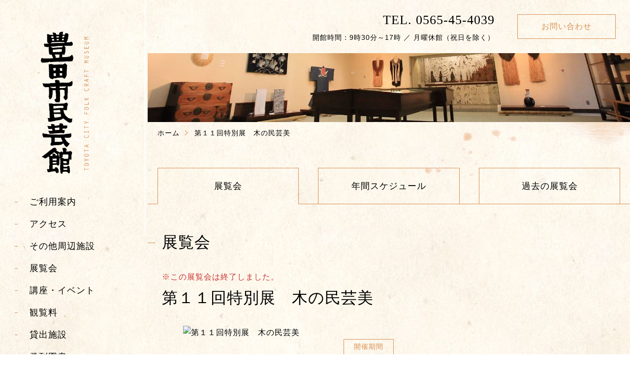

--- FILE ---
content_type: text/html; charset=UTF-8
request_url: https://www.mingeikan.toyota.aichi.jp/%E7%AC%AC%EF%BC%91%EF%BC%91%E5%9B%9E%E7%89%B9%E5%88%A5%E5%B1%95%E3%80%80%E6%9C%A8%E3%81%AE%E6%B0%91%E8%8A%B8%E7%BE%8E/
body_size: 26333
content:
<!DOCTYPE html>
<html>
<head>
    <meta charset="utf-8">
     
    <meta http-equiv="Content-Type" content="text/html; charset=utf-8" />
    <meta name="viewport" content="width=device-width,initial-scale=1,user-scalable=no,maximum-scale=1">

        <title>第１１回特別展　木の民芸美｜豊田市民芸館</title>
    <meta name="description" content="愛知県の“豊田市民芸館”では、手仕事の美・民芸美をご鑑賞いただくために随時、企画・特別展を開催いたしております。" />
    <meta name="keywords" content="手仕事,民芸美,企画展,特別展,民芸館,第１１回特別展　木の民芸美" />
    
    <link rel="stylesheet" type="text/css" href="https://www.mingeikan.toyota.aichi.jp/cms/wp-content/themes/nf/css/style.css">
    
    <meta name='robots' content='max-image-preview:large' />
<link rel='dns-prefetch' href='//ajax.googleapis.com' />
<script type="text/javascript">
/* <![CDATA[ */
window._wpemojiSettings = {"baseUrl":"https:\/\/s.w.org\/images\/core\/emoji\/14.0.0\/72x72\/","ext":".png","svgUrl":"https:\/\/s.w.org\/images\/core\/emoji\/14.0.0\/svg\/","svgExt":".svg","source":{"concatemoji":"https:\/\/www.mingeikan.toyota.aichi.jp\/cms\/wp-includes\/js\/wp-emoji-release.min.js"}};
/*! This file is auto-generated */
!function(i,n){var o,s,e;function c(e){try{var t={supportTests:e,timestamp:(new Date).valueOf()};sessionStorage.setItem(o,JSON.stringify(t))}catch(e){}}function p(e,t,n){e.clearRect(0,0,e.canvas.width,e.canvas.height),e.fillText(t,0,0);var t=new Uint32Array(e.getImageData(0,0,e.canvas.width,e.canvas.height).data),r=(e.clearRect(0,0,e.canvas.width,e.canvas.height),e.fillText(n,0,0),new Uint32Array(e.getImageData(0,0,e.canvas.width,e.canvas.height).data));return t.every(function(e,t){return e===r[t]})}function u(e,t,n){switch(t){case"flag":return n(e,"\ud83c\udff3\ufe0f\u200d\u26a7\ufe0f","\ud83c\udff3\ufe0f\u200b\u26a7\ufe0f")?!1:!n(e,"\ud83c\uddfa\ud83c\uddf3","\ud83c\uddfa\u200b\ud83c\uddf3")&&!n(e,"\ud83c\udff4\udb40\udc67\udb40\udc62\udb40\udc65\udb40\udc6e\udb40\udc67\udb40\udc7f","\ud83c\udff4\u200b\udb40\udc67\u200b\udb40\udc62\u200b\udb40\udc65\u200b\udb40\udc6e\u200b\udb40\udc67\u200b\udb40\udc7f");case"emoji":return!n(e,"\ud83e\udef1\ud83c\udffb\u200d\ud83e\udef2\ud83c\udfff","\ud83e\udef1\ud83c\udffb\u200b\ud83e\udef2\ud83c\udfff")}return!1}function f(e,t,n){var r="undefined"!=typeof WorkerGlobalScope&&self instanceof WorkerGlobalScope?new OffscreenCanvas(300,150):i.createElement("canvas"),a=r.getContext("2d",{willReadFrequently:!0}),o=(a.textBaseline="top",a.font="600 32px Arial",{});return e.forEach(function(e){o[e]=t(a,e,n)}),o}function t(e){var t=i.createElement("script");t.src=e,t.defer=!0,i.head.appendChild(t)}"undefined"!=typeof Promise&&(o="wpEmojiSettingsSupports",s=["flag","emoji"],n.supports={everything:!0,everythingExceptFlag:!0},e=new Promise(function(e){i.addEventListener("DOMContentLoaded",e,{once:!0})}),new Promise(function(t){var n=function(){try{var e=JSON.parse(sessionStorage.getItem(o));if("object"==typeof e&&"number"==typeof e.timestamp&&(new Date).valueOf()<e.timestamp+604800&&"object"==typeof e.supportTests)return e.supportTests}catch(e){}return null}();if(!n){if("undefined"!=typeof Worker&&"undefined"!=typeof OffscreenCanvas&&"undefined"!=typeof URL&&URL.createObjectURL&&"undefined"!=typeof Blob)try{var e="postMessage("+f.toString()+"("+[JSON.stringify(s),u.toString(),p.toString()].join(",")+"));",r=new Blob([e],{type:"text/javascript"}),a=new Worker(URL.createObjectURL(r),{name:"wpTestEmojiSupports"});return void(a.onmessage=function(e){c(n=e.data),a.terminate(),t(n)})}catch(e){}c(n=f(s,u,p))}t(n)}).then(function(e){for(var t in e)n.supports[t]=e[t],n.supports.everything=n.supports.everything&&n.supports[t],"flag"!==t&&(n.supports.everythingExceptFlag=n.supports.everythingExceptFlag&&n.supports[t]);n.supports.everythingExceptFlag=n.supports.everythingExceptFlag&&!n.supports.flag,n.DOMReady=!1,n.readyCallback=function(){n.DOMReady=!0}}).then(function(){return e}).then(function(){var e;n.supports.everything||(n.readyCallback(),(e=n.source||{}).concatemoji?t(e.concatemoji):e.wpemoji&&e.twemoji&&(t(e.twemoji),t(e.wpemoji)))}))}((window,document),window._wpemojiSettings);
/* ]]> */
</script>
<style id='wp-emoji-styles-inline-css' type='text/css'>

	img.wp-smiley, img.emoji {
		display: inline !important;
		border: none !important;
		box-shadow: none !important;
		height: 1em !important;
		width: 1em !important;
		margin: 0 0.07em !important;
		vertical-align: -0.1em !important;
		background: none !important;
		padding: 0 !important;
	}
</style>
<link rel='stylesheet' id='wp-block-library-css' href='https://www.mingeikan.toyota.aichi.jp/cms/wp-includes/css/dist/block-library/style.min.css' type='text/css' media='all' />
<style id='classic-theme-styles-inline-css' type='text/css'>
/*! This file is auto-generated */
.wp-block-button__link{color:#fff;background-color:#32373c;border-radius:9999px;box-shadow:none;text-decoration:none;padding:calc(.667em + 2px) calc(1.333em + 2px);font-size:1.125em}.wp-block-file__button{background:#32373c;color:#fff;text-decoration:none}
</style>
<style id='global-styles-inline-css' type='text/css'>
body{--wp--preset--color--black: #000000;--wp--preset--color--cyan-bluish-gray: #abb8c3;--wp--preset--color--white: #ffffff;--wp--preset--color--pale-pink: #f78da7;--wp--preset--color--vivid-red: #cf2e2e;--wp--preset--color--luminous-vivid-orange: #ff6900;--wp--preset--color--luminous-vivid-amber: #fcb900;--wp--preset--color--light-green-cyan: #7bdcb5;--wp--preset--color--vivid-green-cyan: #00d084;--wp--preset--color--pale-cyan-blue: #8ed1fc;--wp--preset--color--vivid-cyan-blue: #0693e3;--wp--preset--color--vivid-purple: #9b51e0;--wp--preset--gradient--vivid-cyan-blue-to-vivid-purple: linear-gradient(135deg,rgba(6,147,227,1) 0%,rgb(155,81,224) 100%);--wp--preset--gradient--light-green-cyan-to-vivid-green-cyan: linear-gradient(135deg,rgb(122,220,180) 0%,rgb(0,208,130) 100%);--wp--preset--gradient--luminous-vivid-amber-to-luminous-vivid-orange: linear-gradient(135deg,rgba(252,185,0,1) 0%,rgba(255,105,0,1) 100%);--wp--preset--gradient--luminous-vivid-orange-to-vivid-red: linear-gradient(135deg,rgba(255,105,0,1) 0%,rgb(207,46,46) 100%);--wp--preset--gradient--very-light-gray-to-cyan-bluish-gray: linear-gradient(135deg,rgb(238,238,238) 0%,rgb(169,184,195) 100%);--wp--preset--gradient--cool-to-warm-spectrum: linear-gradient(135deg,rgb(74,234,220) 0%,rgb(151,120,209) 20%,rgb(207,42,186) 40%,rgb(238,44,130) 60%,rgb(251,105,98) 80%,rgb(254,248,76) 100%);--wp--preset--gradient--blush-light-purple: linear-gradient(135deg,rgb(255,206,236) 0%,rgb(152,150,240) 100%);--wp--preset--gradient--blush-bordeaux: linear-gradient(135deg,rgb(254,205,165) 0%,rgb(254,45,45) 50%,rgb(107,0,62) 100%);--wp--preset--gradient--luminous-dusk: linear-gradient(135deg,rgb(255,203,112) 0%,rgb(199,81,192) 50%,rgb(65,88,208) 100%);--wp--preset--gradient--pale-ocean: linear-gradient(135deg,rgb(255,245,203) 0%,rgb(182,227,212) 50%,rgb(51,167,181) 100%);--wp--preset--gradient--electric-grass: linear-gradient(135deg,rgb(202,248,128) 0%,rgb(113,206,126) 100%);--wp--preset--gradient--midnight: linear-gradient(135deg,rgb(2,3,129) 0%,rgb(40,116,252) 100%);--wp--preset--font-size--small: 13px;--wp--preset--font-size--medium: 20px;--wp--preset--font-size--large: 36px;--wp--preset--font-size--x-large: 42px;--wp--preset--spacing--20: 0.44rem;--wp--preset--spacing--30: 0.67rem;--wp--preset--spacing--40: 1rem;--wp--preset--spacing--50: 1.5rem;--wp--preset--spacing--60: 2.25rem;--wp--preset--spacing--70: 3.38rem;--wp--preset--spacing--80: 5.06rem;--wp--preset--shadow--natural: 6px 6px 9px rgba(0, 0, 0, 0.2);--wp--preset--shadow--deep: 12px 12px 50px rgba(0, 0, 0, 0.4);--wp--preset--shadow--sharp: 6px 6px 0px rgba(0, 0, 0, 0.2);--wp--preset--shadow--outlined: 6px 6px 0px -3px rgba(255, 255, 255, 1), 6px 6px rgba(0, 0, 0, 1);--wp--preset--shadow--crisp: 6px 6px 0px rgba(0, 0, 0, 1);}:where(.is-layout-flex){gap: 0.5em;}:where(.is-layout-grid){gap: 0.5em;}body .is-layout-flow > .alignleft{float: left;margin-inline-start: 0;margin-inline-end: 2em;}body .is-layout-flow > .alignright{float: right;margin-inline-start: 2em;margin-inline-end: 0;}body .is-layout-flow > .aligncenter{margin-left: auto !important;margin-right: auto !important;}body .is-layout-constrained > .alignleft{float: left;margin-inline-start: 0;margin-inline-end: 2em;}body .is-layout-constrained > .alignright{float: right;margin-inline-start: 2em;margin-inline-end: 0;}body .is-layout-constrained > .aligncenter{margin-left: auto !important;margin-right: auto !important;}body .is-layout-constrained > :where(:not(.alignleft):not(.alignright):not(.alignfull)){max-width: var(--wp--style--global--content-size);margin-left: auto !important;margin-right: auto !important;}body .is-layout-constrained > .alignwide{max-width: var(--wp--style--global--wide-size);}body .is-layout-flex{display: flex;}body .is-layout-flex{flex-wrap: wrap;align-items: center;}body .is-layout-flex > *{margin: 0;}body .is-layout-grid{display: grid;}body .is-layout-grid > *{margin: 0;}:where(.wp-block-columns.is-layout-flex){gap: 2em;}:where(.wp-block-columns.is-layout-grid){gap: 2em;}:where(.wp-block-post-template.is-layout-flex){gap: 1.25em;}:where(.wp-block-post-template.is-layout-grid){gap: 1.25em;}.has-black-color{color: var(--wp--preset--color--black) !important;}.has-cyan-bluish-gray-color{color: var(--wp--preset--color--cyan-bluish-gray) !important;}.has-white-color{color: var(--wp--preset--color--white) !important;}.has-pale-pink-color{color: var(--wp--preset--color--pale-pink) !important;}.has-vivid-red-color{color: var(--wp--preset--color--vivid-red) !important;}.has-luminous-vivid-orange-color{color: var(--wp--preset--color--luminous-vivid-orange) !important;}.has-luminous-vivid-amber-color{color: var(--wp--preset--color--luminous-vivid-amber) !important;}.has-light-green-cyan-color{color: var(--wp--preset--color--light-green-cyan) !important;}.has-vivid-green-cyan-color{color: var(--wp--preset--color--vivid-green-cyan) !important;}.has-pale-cyan-blue-color{color: var(--wp--preset--color--pale-cyan-blue) !important;}.has-vivid-cyan-blue-color{color: var(--wp--preset--color--vivid-cyan-blue) !important;}.has-vivid-purple-color{color: var(--wp--preset--color--vivid-purple) !important;}.has-black-background-color{background-color: var(--wp--preset--color--black) !important;}.has-cyan-bluish-gray-background-color{background-color: var(--wp--preset--color--cyan-bluish-gray) !important;}.has-white-background-color{background-color: var(--wp--preset--color--white) !important;}.has-pale-pink-background-color{background-color: var(--wp--preset--color--pale-pink) !important;}.has-vivid-red-background-color{background-color: var(--wp--preset--color--vivid-red) !important;}.has-luminous-vivid-orange-background-color{background-color: var(--wp--preset--color--luminous-vivid-orange) !important;}.has-luminous-vivid-amber-background-color{background-color: var(--wp--preset--color--luminous-vivid-amber) !important;}.has-light-green-cyan-background-color{background-color: var(--wp--preset--color--light-green-cyan) !important;}.has-vivid-green-cyan-background-color{background-color: var(--wp--preset--color--vivid-green-cyan) !important;}.has-pale-cyan-blue-background-color{background-color: var(--wp--preset--color--pale-cyan-blue) !important;}.has-vivid-cyan-blue-background-color{background-color: var(--wp--preset--color--vivid-cyan-blue) !important;}.has-vivid-purple-background-color{background-color: var(--wp--preset--color--vivid-purple) !important;}.has-black-border-color{border-color: var(--wp--preset--color--black) !important;}.has-cyan-bluish-gray-border-color{border-color: var(--wp--preset--color--cyan-bluish-gray) !important;}.has-white-border-color{border-color: var(--wp--preset--color--white) !important;}.has-pale-pink-border-color{border-color: var(--wp--preset--color--pale-pink) !important;}.has-vivid-red-border-color{border-color: var(--wp--preset--color--vivid-red) !important;}.has-luminous-vivid-orange-border-color{border-color: var(--wp--preset--color--luminous-vivid-orange) !important;}.has-luminous-vivid-amber-border-color{border-color: var(--wp--preset--color--luminous-vivid-amber) !important;}.has-light-green-cyan-border-color{border-color: var(--wp--preset--color--light-green-cyan) !important;}.has-vivid-green-cyan-border-color{border-color: var(--wp--preset--color--vivid-green-cyan) !important;}.has-pale-cyan-blue-border-color{border-color: var(--wp--preset--color--pale-cyan-blue) !important;}.has-vivid-cyan-blue-border-color{border-color: var(--wp--preset--color--vivid-cyan-blue) !important;}.has-vivid-purple-border-color{border-color: var(--wp--preset--color--vivid-purple) !important;}.has-vivid-cyan-blue-to-vivid-purple-gradient-background{background: var(--wp--preset--gradient--vivid-cyan-blue-to-vivid-purple) !important;}.has-light-green-cyan-to-vivid-green-cyan-gradient-background{background: var(--wp--preset--gradient--light-green-cyan-to-vivid-green-cyan) !important;}.has-luminous-vivid-amber-to-luminous-vivid-orange-gradient-background{background: var(--wp--preset--gradient--luminous-vivid-amber-to-luminous-vivid-orange) !important;}.has-luminous-vivid-orange-to-vivid-red-gradient-background{background: var(--wp--preset--gradient--luminous-vivid-orange-to-vivid-red) !important;}.has-very-light-gray-to-cyan-bluish-gray-gradient-background{background: var(--wp--preset--gradient--very-light-gray-to-cyan-bluish-gray) !important;}.has-cool-to-warm-spectrum-gradient-background{background: var(--wp--preset--gradient--cool-to-warm-spectrum) !important;}.has-blush-light-purple-gradient-background{background: var(--wp--preset--gradient--blush-light-purple) !important;}.has-blush-bordeaux-gradient-background{background: var(--wp--preset--gradient--blush-bordeaux) !important;}.has-luminous-dusk-gradient-background{background: var(--wp--preset--gradient--luminous-dusk) !important;}.has-pale-ocean-gradient-background{background: var(--wp--preset--gradient--pale-ocean) !important;}.has-electric-grass-gradient-background{background: var(--wp--preset--gradient--electric-grass) !important;}.has-midnight-gradient-background{background: var(--wp--preset--gradient--midnight) !important;}.has-small-font-size{font-size: var(--wp--preset--font-size--small) !important;}.has-medium-font-size{font-size: var(--wp--preset--font-size--medium) !important;}.has-large-font-size{font-size: var(--wp--preset--font-size--large) !important;}.has-x-large-font-size{font-size: var(--wp--preset--font-size--x-large) !important;}
.wp-block-navigation a:where(:not(.wp-element-button)){color: inherit;}
:where(.wp-block-post-template.is-layout-flex){gap: 1.25em;}:where(.wp-block-post-template.is-layout-grid){gap: 1.25em;}
:where(.wp-block-columns.is-layout-flex){gap: 2em;}:where(.wp-block-columns.is-layout-grid){gap: 2em;}
.wp-block-pullquote{font-size: 1.5em;line-height: 1.6;}
</style>
<link rel='stylesheet' id='wp-pagenavi-css' href='https://www.mingeikan.toyota.aichi.jp/cms/wp-content/plugins/wp-pagenavi/pagenavi-css.css?ver=2.70' type='text/css' media='all' />
<script type="text/javascript" src="https://ajax.googleapis.com/ajax/libs/jquery/3.4.1/jquery.min.js?ver=3.4.1" id="jquery-js"></script>
<link rel="https://api.w.org/" href="https://www.mingeikan.toyota.aichi.jp/wp-json/" /><link rel="alternate" type="application/json" href="https://www.mingeikan.toyota.aichi.jp/wp-json/wp/v2/posts/748" /><link rel="alternate" type="application/json+oembed" href="https://www.mingeikan.toyota.aichi.jp/wp-json/oembed/1.0/embed?url=https%3A%2F%2Fwww.mingeikan.toyota.aichi.jp%2F%25e7%25ac%25ac%25ef%25bc%2591%25ef%25bc%2591%25e5%259b%259e%25e7%2589%25b9%25e5%2588%25a5%25e5%25b1%2595%25e3%2580%2580%25e6%259c%25a8%25e3%2581%25ae%25e6%25b0%2591%25e8%258a%25b8%25e7%25be%258e%2F" />
<link rel="alternate" type="text/xml+oembed" href="https://www.mingeikan.toyota.aichi.jp/wp-json/oembed/1.0/embed?url=https%3A%2F%2Fwww.mingeikan.toyota.aichi.jp%2F%25e7%25ac%25ac%25ef%25bc%2591%25ef%25bc%2591%25e5%259b%259e%25e7%2589%25b9%25e5%2588%25a5%25e5%25b1%2595%25e3%2580%2580%25e6%259c%25a8%25e3%2581%25ae%25e6%25b0%2591%25e8%258a%25b8%25e7%25be%258e%2F&#038;format=xml" />
<link rel="icon" href="https://www.mingeikan.toyota.aichi.jp/cms/wp-content/uploads/2021/02/cropped-favicon-1-32x32.png" sizes="32x32" />
<link rel="icon" href="https://www.mingeikan.toyota.aichi.jp/cms/wp-content/uploads/2021/02/cropped-favicon-1-192x192.png" sizes="192x192" />
<link rel="apple-touch-icon" href="https://www.mingeikan.toyota.aichi.jp/cms/wp-content/uploads/2021/02/cropped-favicon-1-180x180.png" />
<meta name="msapplication-TileImage" content="https://www.mingeikan.toyota.aichi.jp/cms/wp-content/uploads/2021/02/cropped-favicon-1-270x270.png" />
    <script type="text/javascript" src="https://www.mingeikan.toyota.aichi.jp/cms/wp-content/themes/nf/js/common.js"></script>

    
    <!-- Global site tag (gtag.js) - Google Analytics -->
    <script async src="https://www.googletagmanager.com/gtag/js?id=UA-29402407-33"></script>
    <script>
      window.dataLayer = window.dataLayer || [];
      function gtag(){dataLayer.push(arguments);}
      gtag('js', new Date());

      gtag('config', 'UA-29402407-33');
    </script>
    
</head>

<body class="preload">
<!-- wrapper start -->
<div class="l-wrapper">
    
     <!-- header start -->
    <header class="head l-side">
        <div class="box">
            <p class="head-logo"><a href="https://www.mingeikan.toyota.aichi.jp/"><img src="https://www.mingeikan.toyota.aichi.jp/cms/wp-content/themes/nf/img/c-logo.png" alt="豊田市民芸館" srcset="https://www.mingeikan.toyota.aichi.jp/cms/wp-content/themes/nf/img/c-logo.png 1x,https://www.mingeikan.toyota.aichi.jp/cms/wp-content/themes/nf/img/c-logo@2x.png 2x" class="pc_only"><img src="https://www.mingeikan.toyota.aichi.jp/cms/wp-content/themes/nf/img/c-logo-side.png" alt="豊田市民芸館" srcset="https://www.mingeikan.toyota.aichi.jp/cms/wp-content/themes/nf/img/c-logo-side.png 1x,https://www.mingeikan.toyota.aichi.jp/cms/wp-content/themes/nf/img/c-logo-side@2x.png 2x" class="sp_only"></a></p>            <div class="is-hamburger"><span></span><span></span><span></span></div>
            <nav class="globalnav">
                <ul class="nav-main">
                    <li><a href="https://www.mingeikan.toyota.aichi.jp/guide/">ご利用案内</a></li>
                    <li><a href="https://www.mingeikan.toyota.aichi.jp/access/">アクセス</a></li>
                    <li><a href="https://www.mingeikan.toyota.aichi.jp/spot/">その他周辺施設</a></li>
                    <li><a href="https://www.mingeikan.toyota.aichi.jp/exhibitions/">展覧会</a></li>
                    <li><a href="https://www.mingeikan.toyota.aichi.jp/event/">講座・イベント</a></li>
                    <li><a href="https://www.mingeikan.toyota.aichi.jp/admission/">観覧料</a></li>
                    <li><a href="https://www.mingeikan.toyota.aichi.jp/lending/">貸出施設</a></li>
                    <li><a href="https://www.mingeikan.toyota.aichi.jp/books/">発刊図書</a></li>
                    <li><a href="https://www.mingeikan.toyota.aichi.jp/about/">豊田市民芸館について</a></li>
                    <li><a href="https://www.mingeikan.toyota.aichi.jp/document/">民芸館だより</a></li>
                    <li><a href="https://www.mingeikan.toyota.aichi.jp/collection/">所蔵品</a></li>
                    <li><a href="https://www.mingeikan.toyota.aichi.jp/gallery/">季節のアルバム</a></li>
                    <li class="outlink"><a href="https://www.mingeikan.toyota.aichi.jp/mingeinomori/" target="_blank">民芸の森</a></li>
                    <li class="subnav"><a href="https://www.mingeikan.toyota.aichi.jp/contact/">お問い合わせ</a></li>
                </ul>
                
                <ul class="flex nav-language">
                    <li><a href="https://www.mingeikan.toyota.aichi.jp/en/">English</a></li>
                    <li><a href="https://www.mingeikan.toyota.aichi.jp/ch/">中文</a></li>
                    <li><a href="https://www.mingeikan.toyota.aichi.jp/pt/">português</a></li>
                </ul>
            </nav>

        </div>
    </header>
    <!-- header end -->
    
    <!-- main start -->   
    <div class="l-main">
                <div class="c-pagehead l-inner">
            <ul class="flex">
                <li class="tel"><a href="tel:0565454039">TEL. 0565-45-4039</a><p>開館時間：9時30分～17時 ／ 月曜休館（祝日を除く）</p></li>
                <li class="mail"><a href="https://www.mingeikan.toyota.aichi.jp//contact/">お問い合わせ</a></li>
            </ul>
        </div>
         
        <p class="c-pageimg"><img src="https://www.mingeikan.toyota.aichi.jp/cms/wp-content/themes/nf/img/page-head.jpg" alt="民芸館"></p>
                 <div class="l-contents page">
            <ul class="c-bread flex mb5">
                <li><a href="https://www.mingeikan.toyota.aichi.jp/">ホーム</a></li>
                <li>第１１回特別展　木の民芸美</li>
            </ul>
            
            
           <ul class="c-tabmenu flex">
                <li class="active"><a href="https://www.mingeikan.toyota.aichi.jp/exhibitions/">展覧会</a></li>
                <li><a href="https://www.mingeikan.toyota.aichi.jp/schedule/">年間<br class="sp_only">スケジュール</a></li>
                <li><a href="https://www.mingeikan.toyota.aichi.jp/past">過去の展覧会</a></li>
            </ul>
            
            <div class="l-inner">
                                <article class="exhibiti mb10">
                    <h1 class="ti-bdTitle">展覧会</h1>
                    <p class="end">※この展覧会は終了しました。</p>                    <h2 class="ti-leftTitle">第１１回特別展　木の民芸美</h2>
                                        <div class="flex exhibiti-item mb5">
                        <div class="img">
                            <p class="mb10"><img src="" alt="第１１回特別展　木の民芸美" /></p>
                                                    </div>
                        <div class="contents">
                            <div class="text mb5">
                                <p></p>
                            </div>
                                                       <dl class="li-dlstyle2 border">
                                    <dt>開催期間</dt>
                                    <dd>2000年09月02日(土)<br class="sp_only">〜2000年11月26日(日)</dd>
                                    <dt>観 覧 料</dt>
                                    <dd>                                    <span></span></dd>
                                    <dt>会　　場</dt>
                                    <dd></dd>
                            </dl>
                             
                        </div>
                    </div>
                                    </article>
                 
                <p><a href="https://www.mingeikan.toyota.aichi.jp/past/" class="btn back">BACK</a></p>
                 
            </div>
          
        </div>
    <!-- footer start -->
<footer class="footer">
    <div class="footer-item">
        <div class="l-inner flex">
            <div class="footer-item-about">
                <h2 class="logo"><a href="https://www.mingeikan.toyota.aichi.jp/"><img src="https://www.mingeikan.toyota.aichi.jp/cms/wp-content/themes/nf/img/c-footer-logo.png" alt="豊田市民芸館" srcset="https://www.mingeikan.toyota.aichi.jp/cms/wp-content/themes/nf/img/c-footer-logo.png 1x,https://www.mingeikan.toyota.aichi.jp/cms/wp-content/themes/nf/img/c-footer-logo@2x.png 2x"></a></h2>
                <ul>
                    <li>〒470-0331 <span>愛知県豊田市平戸橋町波岩86-100</span></li>
                    <li>TEL 0565-45-4039 ／ <span>FAX 0565-46-2588</span></li>
                </ul>
            </div>

            <nav class="footer-item-nav flex both">
                <ul>
                    <li><a href="https://www.mingeikan.toyota.aichi.jp/guide/">ご利用案内</a></li>
                    <li><a href="https://www.mingeikan.toyota.aichi.jp/access/">アクセス</a></li>
                    <li><a href="https://www.mingeikan.toyota.aichi.jp/spot/">その他周辺施設</a></li>
                    <li><a href="https://www.mingeikan.toyota.aichi.jp/exhibitions/">展覧会</a></li>
                    
                </ul>
                <ul>
                    <li><a href="https://www.mingeikan.toyota.aichi.jp/event/">講座・イベント</a></li>
                    <li><a href="https://www.mingeikan.toyota.aichi.jp/admission/">観覧料</a></li>
                    <li><a href="https://www.mingeikan.toyota.aichi.jp/lending/">貸出施設</a></li>
                    <li><a href="https://www.mingeikan.toyota.aichi.jp/books/">発刊図書</a></li>
                </ul>
                <ul>
                    <li><a href="https://www.mingeikan.toyota.aichi.jp/about/">豊田市民芸館について</a></li>
                    <li><a href="https://www.mingeikan.toyota.aichi.jp/document/">民芸館だより</a></li>
                    <li><a href="https://www.mingeikan.toyota.aichi.jp/collection/">所蔵品</a></li>
                    <li><a href="https://www.mingeikan.toyota.aichi.jp/contact">お問い合わせ</a></li>
                </ul>
            </nav>
        </div>
    </div>

    <p class="copy"><small>Copyright &copy; Toyota City Folk Craft Museum all rights reserved.</small></p>
</footer>
<!-- footer end -->



<link rel="stylesheet" href="https://www.mingeikan.toyota.aichi.jp/cms/wp-content/themes/nf/css/jquery.mCustomScrollbar.css" />
<script type="text/javascript" src="https://www.mingeikan.toyota.aichi.jp/cms/wp-content/themes/nf/js/jquery.mCustomScrollbar.concat.min.js"></script>
<script type="text/javascript">
$(window).on('load', function(){
  $(".head").mCustomScrollbar({
      scrollTo:"left", scrollInertia: 0,mouseWheelPixels: 40,autoHideScrollbar: false,advanced: {updateOnContentResize: true,autoScrollOnFocus: true }, theme: "light-thin"
  });
});
</script>

    </div>
     <!-- main end -->  
</div> 
<!-- wrapper end -->
</body>
</html>

--- FILE ---
content_type: text/css
request_url: https://www.mingeikan.toyota.aichi.jp/cms/wp-content/themes/nf/css/style.css
body_size: 42347
content:
html,body,div,span,applet,object,iframe,h1,h2,h3,h4,h5,h6,p,blockquote,pre,a,abbr,acronym,address,big,cite,code,del,dfn,em,img,ins,kbd,q,s,samp,small,strike,strong,sub,sup,tt,var,b,u,i,center,dl,dt,dd,ol,ul,li,fieldset,form,label,legend,table,caption,tbody,tfoot,thead,tr,th,td,article,aside,canvas,details,embed,figure,figcaption,footer,header,hgroup,menu,nav,output,ruby,section,summary,time,mark,audio,video{margin:0;padding:0;border:0;font-size:100%;font:inherit;vertical-align:baseline}article,aside,details,figcaption,figure,footer,header,hgroup,menu,nav,section{display:block}body{line-height:1}ol,ul{list-style:none}blockquote,q{quotes:none}blockquote:before,blockquote:after,q:before,q:after{content:'';content:none}table{border-collapse:collapse;border-spacing:0}@font-face{font-family:'amazr';src:url("../font/amazr.ttf") format("truetype");font-display:swap}html{font-size:62.5%;-webkit-text-size-adjust:100%;box-sizing:border-box;-webkit-box-sizing:border-box}@media (max-width: 1100px){html{font-size:50%}}*,*:before,*:after{box-sizing:inherit;-webkit-box-sizing:inherit}body{font-family:-apple-system, BlinkMacSystemFont, "Helvetica Neue", YuGothic, "ヒラギノ角ゴ ProN W3", Hiragino Kaku Gothic ProN, Arial, "メイリオ", Meiryo, sans-serif;font-size:1.6rem;letter-spacing:0.1rem;line-height:1.8;color:#000;background:url(../img/c-back1.jpg) repeat center center}.preload *{-webkit-transition:none !important;transition:none !important}a{text-decoration:none;color:#000}img{max-width:100%;vertical-align:bottom;height:auto;width:auto}.pc_only{display:inherit}@media (max-width: 700px){.pc_only{display:none}}.sp_only{display:none}@media (max-width: 700px){.sp_only{display:inherit}}.flex{display:-webkit-box;display:-moz-box;display:-ms-flexbox;display:-webkit-flex;display:flex;-webkit-flex-wrap:wrap;-moz-flex-wrap:wrap;-ms-flex-wrap:wrap;flex-wrap:wrap}.flex.both{-webkit-justify-content:space-between;-moz-justify-content:space-between;-ms-justify-content:space-between;justify-content:space-between;-ms-flex-pack:space-between}.flex-center{display:-webkit-box;display:-moz-box;display:-ms-flexbox;display:-webkit-flex;display:flex;-webkit-align-items:center;-moz-align-items:center;-ms-align-items:center;align-items:center;-webkit-justify-content:center;-moz-justify-content:center;-ms-justify-content:center;justify-content:center;-ms-flex-pack:center;-webkit-flex-direction:column;-moz-flex-direction:column;-ms-flex-direction:column;flex-direction:column}.textC{text-align:center}.textR{text-align:right}.mb3{margin-bottom:3% !important}@media (max-width: 700px){.mb3{margin-bottom:6% !important}}.mb5{margin-bottom:5% !important}@media (max-width: 700px){.mb5{margin-bottom:8% !important}}.mb8{margin-bottom:8% !important}@media (max-width: 700px){.mb8{margin-bottom:12% !important}}.mb10{margin-bottom:10% !important}@media (max-width: 700px){.mb10{margin-bottom:15% !important}}.btn{color:#d89055;font-family:"ヒラギノ明朝 ProN W6", "HiraMinProN-W6", "游明朝", YuMincho, "ヒラギノ明朝 ProN W3", "Hiragino Mincho ProN", "ＭＳ Ｐ明朝", "ＭＳ 明朝", serif;font-size:2rem}.btn.out{position:relative;padding-right:30px}.btn.out:after{content:"";width:16px;height:12px;position:absolute;right:0;top:50%;margin-top:-6px;background:url(../img/icon-out.png) no-repeat center center;background-size:contain}.btn.more{position:relative;padding-right:80px}.btn.more:before,.btn.more:after{content:"";position:absolute;right:0;top:70%;background:#d89055}.btn.more:before{width:60px;height:1px}.btn.more:after{width:8px;margin-top:-4px;height:1px;transform:rotate(45deg);-moz-transform:rotate(45deg);-webkit-transform:rotate(45deg)}.btn.back{position:relative;padding-left:80px}.btn.back:before,.btn.back:after{content:"";position:absolute;left:0;top:70%;background:#d89055}.btn.back:before{width:60px;height:1px}.btn.back:after{width:8px;margin-top:-3px;height:1px;transform:rotate(-45deg);-moz-transform:rotate(-45deg);-webkit-transform:rotate(-45deg)}.btn2{color:#fff;font-size:1.6rem;background:#78634d;max-width:500px;width:96%;padding:12px 5%;display:block;text-align:center}.btn2.out{position:relative}.btn2.out:after{content:"";width:16px;height:12px;position:absolute;right:5%;top:50%;margin-top:-6px;background:url(../img/icon-out-w.png) no-repeat center center;background-size:contain}.btn2.more{position:relative}.btn2.more:after{content:"";position:absolute;top:50%;right:5%;margin-top:-4px;width:8px;height:8px;border:1px solid;border-color:#fff #fff transparent transparent;transform:rotate(45deg);-webkit-transform:rotate(45deg)}@media (max-width: 700px){.btn2{margin:0 auto}}.btn3{margin:0 auto;color:#fff;font-weight:600;font-size:1.6rem;background:#d89055;max-width:600px;width:96%;padding:15px 5%;display:block;text-align:center}.btn3.out{position:relative}.btn3.out:after{content:"";width:16px;height:12px;position:absolute;right:5%;top:50%;margin-top:-6px;background:url(../img/icon-out-w.png) no-repeat center center;background-size:contain}.fo-text1,.fo-text2,.fo-text3,.fo-textarea{background:#fff;border:0;outline:0;font-size:1.6rem;padding:12px 3%;width:100%}.fo-text1{max-width:500px}.fo-text3{max-width:130px;padding:10px 1%}.mwform-tel-field input{background:#fff;border:0;outline:0;font-size:1.6rem;padding:12px 1%;width:29% !important;max-width:100px}.fo-select{-webkit-appearance:none;-moz-appearance:none;appearance:none;max-width:100%;width:100%;border:1px solid #fff;margin:2% 30px 2% 5%;font-size:1.6rem;line-height:1.6;border-radius:3px}.fo-select:focus{outline:0}.mw_wp_form_preview .fo-select-arrow{background:none}.mw_wp_form_preview .fo-select-arrow:after{content:none}.fo-select-arrow{position:relative;display:inline-block;padding-right:3%;background:#fff}.fo-select-arrow:after{content:"";position:absolute;pointer-events:none;right:5%;top:50%;width:0;height:0;border:5px solid transparent;border-top-color:#d89055;margin-top:-3px}.fo-radio{display:none}.fo-radio+span{display:inline-block;padding-left:30px;position:relative;margin:0 10px 5px 0}.fo-radio+span:before{content:"";display:block;position:absolute;top:50%;left:0;width:20px;height:20px;background:#fff;border-radius:50%;margin-top:-10px}.fo-radio:checked+span{color:#d89055}.fo-radio:checked+span:after{content:"";display:block;position:absolute;top:50%;left:4px;width:12px;height:12px;background:#d89055;border-radius:50%;margin-top:-6px}@media (max-width: 700px){.fo-radio+span{margin-right:3%}}@media (max-width: 700px){.mw_wp_form .horizontal-item+.horizontal-item{margin-left:0 !important}.mwform-radio-field:first-child .fo-radio+span{display:block}}.fo-button{max-width:380px;width:90%;margin:0 auto;position:relative;transition:.3s;-webkit-transition:.3s}.fo-button:after{content:"";position:absolute;top:50%;right:6%;width:28px;height:8px;background:url(../img/icon-arrow-w.png) no-repeat center center;background-size:contain;margin-top:-4px}.fo-button:hover:after{background:url(../img/icon-arrow.png) no-repeat center center;background-size:contain}.fo-submit{background:#78634d;border:1px solid #78634d;width:100%;max-width:300px;padding:15px 2%;letter-spacing:.2rem;color:#fff;display:block;margin:0 auto;font-size:1.6rem;border-radius:0;-webkit-box-sizing:content-box;-webkit-appearance:button;appearance:button;transition:.3s;-webkit-transition:.3s}.fo-submit:focus{outline:0}.fo-submit:hover{background:#fff;color:#78634d}input[type=checkbox]{display:none}.mw_wp_form .vertical-item:first-of-type{padding-top:1%}.mw_wp_form .vertical-item{margin-bottom:2%}.mwform-checkbox-field-text{position:relative;padding:0 10px 0 30px}.mwform-checkbox-field-text:after,.mwform-checkbox-field-text:before{position:absolute;content:"";display:block;top:50%}.mwform-checkbox-field-text:after{top:50%;margin-top:-10px;left:0;width:20px;height:20px;background:#fff;z-index:1}.mwform-checkbox-field-text:before{top:50%;margin-top:-8px;left:6px;width:9px;height:16px;-webkit-transform:rotate(40deg);-ms-transform:rotate(40deg);transform:rotate(40deg);border-bottom:2px solid #d89055;border-right:2px solid #d89055;opacity:0;z-index:2}input[type=checkbox]:checked+.mwform-checkbox-field-text:before{opacity:1}input[type="checkbox"]:disabled+.mwform-checkbox-field-text:before{opacity:0}input[type=checkbox]:checked+.mwform-checkbox-field-text{color:#d89055}.li-dlstyle{width:100%;position:relative}.li-dlstyle dt{position:absolute;color:#d89055}.li-dlstyle dd{margin:0 0 3%  95px;border-left:1px solid #d89055;padding-left:25px}.li-dlstyle dd:last-child{margin-bottom:0}@media (max-width: 700px){.li-dlstyle dt{position:relative;margin-bottom:1%}.li-dlstyle dd{margin:0 0 4%;padding-left:0;border:none}}.li-dlstyle2.border dt{border:1px solid #d89055;background:none}.li-dlstyle2 dt{background:#fff7e8;display:inline-block;color:#d89055;padding:8px 20px;font-size:1.4rem;font-family:"ヒラギノ明朝 ProN W6", "HiraMinProN-W6", "游明朝", YuMincho, "ヒラギノ明朝 ProN W3", "Hiragino Mincho ProN", "ＭＳ Ｐ明朝", "ＭＳ 明朝", serif;margin-bottom:1%;line-height:1}.li-dlstyle2 dd{font-size:2.8rem;margin-bottom:2%;line-height:1.6}.li-dlstyle2 dd p{font-size:1.6rem;margin-top:1%}.li-dlstyle2 dd p a{text-decoration:underline;color:#d89055}@media (max-width: 1100px){.li-dlstyle2 dd{font-size:2.2rem}}@media (max-width: 700px){.li-dlstyle2 dt{padding:5px 20px}.li-dlstyle2 dd{margin-bottom:5%;font-size:2rem}}.li-liststyle li{padding-left:1.6rem;position:relative}.li-liststyle li:before{content:"";position:absolute;top:1.2rem;left:0.4rem;width:2px;height:2px;background:#000;border-radius:50%;display:block}.ta-table{width:98%;margin:0 auto;max-width:800px}.ta-table th{width:20%;padding:10px 2%;color:#d89055;text-align:left;font-weight:bold}.ta-table .note{font-size:1.4rem;margin-top:5px}.ta-table td{width:80%;padding:10px 2%}@media (max-width: 700px){.ta-table th,.ta-table td{display:block;width:100%}}.ta-table2{width:94%;margin:0 auto}.ta-table2 th{width:20%;padding:15px 2%;color:#d89055;text-align:center;border-top:1px solid #d89055;border-bottom:1px solid #d89055}.ta-table2 th span{font-size:1.2rem;margin-left:3%;display:inline-block;color:#c33}.ta-table2 td{width:80%;padding:15px 2%;border-top:1px solid #d89055;border-bottom:1px solid #d89055;vertical-align:middle}@media (max-width: 700px){.ta-table2 th{padding:8px 2%}.ta-table2 th,.ta-table2 td{display:block;width:100%;border-bottom:none}.ta-table2 tr:last-child td{border-bottom:1px solid #d89055}}.ta-table3{width:100%;margin:0 auto}.ta-table3 th{width:25%;padding:15px 1%;background:#f6dfcc;border:1px solid #fff}.ta-table3 td{background:#fff;border:1px solid #f6dfcc;padding:15px 1%;text-align:center}.ta-table4{width:100%;margin:0 auto;border-collapse:separate;border-spacing:0 10px}.ta-table4 th{width:60%;padding:15px 2%;background:#f6dfcc;text-align:left;border-bottom:1px solid #fff}.ta-table4 th:nth-child(2){width:40%}.ta-table4 td{border:1px solid #f6dfcc;padding:15px 2%}.ta-table4 td span{display:none}.ta-table4 td:nth-child(1){border-right:0}.ta-table4 td:nth-child(2){border-left:0}.ta-table4 td a{color:#d89055}@media (max-width: 700px){.ta-table4 th{display:none}.ta-table4 td{display:block;padding:15px 3%}.ta-table4 td span{display:inline-block;background:#d89055;color:#fff;padding:0 10px;font-size:1.2rem}.ta-table4 td:nth-child(1){padding-bottom:0;border-right:1px solid #f6dfcc;border-bottom:0}.ta-table4 td:nth-child(2){padding-top:3%;border-left:1px solid #f6dfcc;border-top:0}}.ti-leftTitle{margin-bottom:3%;font-size:3.2rem}@media (max-width: 1100px){.ti-leftTitle{font-size:2.8rem}}@media (max-width: 700px){.ti-leftTitle{font-size:2.4rem;margin-bottom:5%}}.ti-bdTitle{position:relative;font-size:3.2rem;margin-bottom:3%}.ti-bdTitle:before{content:"";width:3.5%;height:1px;background:#d89055;position:absolute;top:50%;left:-5%}@media (max-width: 1100px){.ti-bdTitle{font-size:2.8rem;padding-left:40px}.ti-bdTitle:before{width:20px;left:0}}@media (max-width: 700px){.ti-bdTitle{margin-bottom:5%;font-size:2.4rem}}.ti-backTitle{background:#f6dfcc;font-size:2.4rem;padding:5px 3%;margin-bottom:3%}@media (max-width: 700px){.ti-backTitle{margin-bottom:6%;font-size:2rem;padding:8px 5%;line-height:1.5}}.ti-colorTitle{color:#d89055;font-size:2rem}.head{height:100%}.head .box{margin:15% 0;margin:8vh 0;padding:0 0px 0 30px}@media (max-width: 1100px){.head{padding:10px 3%}.head .box{margin:0;padding:0}}.head-logo{margin-bottom:15%;margin-bottom:5vh}.head-logo a{display:block;width:auto;height:320px;height:38vh;min-height:300px}.head-logo img{height:100%;max-height:500px}@media (max-width: 1100px){.head-logo{margin:0;width:30%}.head-logo a{display:block;height:auto;min-height:inherit;max-height:inherit}.head-logo img{height:auto}.head-logo .sp_only{display:block}.head-logo .pc_only{display:none}}@media (max-width: 700px){.head-logo{width:50%;max-width:240px}}.footer .copy{padding:40px 0;text-align:center;color:#d89055;font-size:1.4rem;letter-spacing:.3rem}@media (max-width: 700px){.footer .copy{padding:20px 5%}}.footer-item{background:#d89055;color:#fff;padding:40px 0}.footer-item>.flex{-webkit-align-items:center;-moz-align-items:center;-ms-align-items:center;align-items:center}.footer-item a{color:#fff}.footer-item-about{width:35%}.footer-item-about .logo{margin-bottom:20px;width:60%}.footer-item-about span{display:inline-block}@media (max-width: 1100px){.footer-item-about{width:40%}}@media (max-width: 700px){.footer-item-about{width:100%;margin:0 auto 10%}.footer-item-about .logo{margin:0 auto 20px;text-align:center}.footer-item-about ul{max-width:300px;width:100%;margin:0 auto}}.footer-item-nav{width:60%;margin-left:5%;font-size:1.8rem}.footer-item-nav li{padding-left:30px;position:relative;margin-bottom:4%}.footer-item-nav li:before{content:"";width:6px;height:1px;background:#fff;position:absolute;top:50%;left:0}@media (max-width: 1100px){.footer-item-nav{width:55%}}@media (max-width: 700px){.footer-item-nav{width:100%}.footer-item-nav ul{width:90%;margin:0 auto}.footer-item-nav li{padding-left:20px}}@media (max-width: 1100px){.globalnav{position:fixed;width:100%;height:100%;height:100vh;overflow-y:auto;top:0;left:0;padding:20% 0 5%;z-index:998;transition:opacity 1s, visibility 1s;-webkit-transition:opacity 1s, visibility 1s;opacity:0;visibility:hidden;background:rgba(216,144,85,0.9)}.globalnav.active{opacity:1;visibility:visible}}.nav-main{margin-bottom:30px;font-size:1.8rem}.nav-main li{margin-bottom:5%;padding-left:30px;position:relative}.nav-main li:before{content:"";width:6px;height:1px;position:absolute;top:50%;left:0;background:#d89055}.nav-main li.outlink:before{width:12px;height:10px;margin-top:-5px;background:url(../img/icon-out.png) no-repeat center center;background-size:contain}.nav-main .subnav{display:none}@media (max-width: 1100px){.nav-main{display:-webkit-box;display:-moz-box;display:-ms-flexbox;display:-webkit-flex;display:flex;-webkit-flex-wrap:wrap;-moz-flex-wrap:wrap;-ms-flex-wrap:wrap;flex-wrap:wrap;width:80%;margin:0 auto 40px}.nav-main li{padding:0;width:48%;margin:0 1% 2%}.nav-main li:before{left:15px}.nav-main a{width:100%;padding:20px 5% 20px 30px;background:#fff;display:block}.nav-main .subnav{display:block;border:1px solid #fff;margin-top:5%;width:100%}.nav-main .subnav:before{content:none}.nav-main .subnav a{padding:3% 5%;background:none;text-align:center;color:#fff}}@media (max-width: 700px){.nav-main{width:96%;margin:0 auto 3%;font-size:1.6rem}.nav-main li{width:48%;margin:0 1% 2%;letter-spacing:0}.nav-main li:before{left:8px}.nav-main li.outlink:before{width:10px;margin-top:-5px}.nav-main a{padding:15px 2% 15px 20px;white-space:nowrap}}.nav-language li{margin:0 4% 0 0}.nav-language li:last-of-type{margin-right:0}.nav-language a{font-size:1.4rem;letter-spacing:0;background:#f6dfcc;display:inline-block;padding:0 10px}@media (max-width: 1100px){.nav-language{width:80%;margin:0 auto}.nav-language li{width:31.333%;margin:0 1%}.nav-language a{display:block;font-size:1.5rem;margin:0;text-align:center;padding:2% 0}}@media (max-width: 700px){.nav-language{width:96%}.nav-language a{padding:3% 0}}.l-wrapper{position:relative;overflow:hidden}.l-wrapper.is-fixed{position:fixed;top:0;left:0;width:100%}.l-main{position:relative;z-index:1;margin-left:300px}@media (max-width: 1100px){.l-main{margin-left:0;position:static}}.l-contents{position:relative;overflow:hidden;z-index:2;padding-bottom:8%}.l-contents.page:before{top:-90px}.l-contents.page:after{bottom:-90px}.l-contents:before,.l-contents:after{content:"";position:absolute;width:45%;height:500px;z-index:-1}.l-contents:before{right:0;top:-1%;background:url(../img/c-back2.png) no-repeat top right;background-size:contain}.l-contents:after{left:0;bottom:-3%;background:url(../img/c-back3.png) no-repeat bottom left;background-size:contain}@media (max-width: 1100px){.l-contents.page:before{top:-60px}.l-contents.page:after{bottom:-60px}}@media (max-width: 700px){.l-contents{padding-bottom:12%}.l-contents:before,.l-contents:after{width:80%}}.l-side{position:fixed;top:0;left:0;width:300px;overflow-y:auto;min-height:500px}@media (max-width: 1100px){.l-side{position:relative;width:100%;min-height:inherit}}.l-inner{max-width:1300px;width:100%;padding:0 3%;margin:0 auto}.c-thumbnail{width:100%;padding-top:72.25%;position:relative;display:block;overflow:hidden}.c-thumbnail img{object-fit:cover;width:auto;height:auto;min-width:100%;min-height:100%;position:absolute;left:50%;top:50%;transform:translate(-50%, -50%);-webkit-transform:translate(-50%, -50%);-ms-transform:translate(-50%, -50%)}.c-pagehead ul{padding:2% 0;-webkit-justify-content:flex-end;-moz-justify-content:flex-end;-ms-justify-content:flex-end;justify-content:flex-end;-ms-flex-pack:flex-end;-webkit-align-items:center;-moz-align-items:center;-ms-align-items:center;align-items:center}.c-pagehead .tel{text-align:right;margin-right:5%;font-size:1.4rem}.c-pagehead .tel a{font-family:"ヒラギノ明朝 ProN W6", "HiraMinProN-W6", "游明朝", YuMincho, "ヒラギノ明朝 ProN W3", "Hiragino Mincho ProN", "ＭＳ Ｐ明朝", "ＭＳ 明朝", serif;font-size:2.6rem}.c-pagehead .mail a{text-align:center;color:#d89055;display:block;width:200px;border:1px solid #d89055;padding:10px 0}.c-pagehead .mail a:hover{background:#fff}@media (max-width: 1100px){.c-pagehead{display:none}}.c-pageimg img{width:100%}.c-bread{padding:1% 2%;font-size:1.4rem}.c-bread li{margin-right:15px;padding-right:15px;position:relative}.c-bread li:last-of-type{margin-right:0;padding-right:0}.c-bread li:last-of-type:before{content:none}.c-bread li:before{content:"";position:absolute;top:50%;right:0;width:8px;height:8px;border:1px solid;border-color:#d89055 #d89055 transparent transparent;transform:rotate(45deg);-webkit-transform:rotate(45deg);margin-top:-4px}@media (max-width: 700px){.c-bread{padding:2% 3%}}.c-tabmenu{border-bottom:1px solid #d89055;margin-bottom:5%}.c-tabmenu li{width:29.333%;margin:0 2%;border:1px solid #d89055;border-bottom:0}.c-tabmenu li.active{position:relative}.c-tabmenu li.active:after{content:"";width:100%;height:1px;position:absolute;bottom:-1px;left:0;background:#fff7e8}.c-tabmenu a{display:block;text-align:center;font-size:1.8rem;padding:20px 0}@media (max-width: 700px){.c-tabmenu li:nth-child(odd) a{padding:18px 0}.c-tabmenu a{font-size:1.5rem;padding:10px 0;line-height:1.4;height:100%}}.c-textarea{max-width:1100px;width:96%;margin:0 auto;line-height:2}.c-textarea a{text-decoration:underline}.c-textarea a:hover{text-decoration:none}.c-pagecatch{max-width:860px;width:96%;margin:0 auto 5%;line-height:2}@media (max-width: 700px){.c-pagecatch{margin-bottom:8%}}.top-main{position:relative;padding-left:3%}.top-main:after{content:"";position:absolute;bottom:-100px;z-index:3;left:-1%;width:305px;max-width:300px;height:169px;background:url(../img/c-img1.png) no-repeat center bottom;background-size:contain}.top-main .slider{position:relative}.top-main .slider-item{width:100%;height:650px;position:relative;overflow:hidden}.top-main .slider-item img{object-fit:cover;width:100%;height:auto;min-width:100%;min-height:auto;max-width:inherit;position:absolute;left:50%;top:50%;transform:translate(-50%, -50%);-webkit-transform:translate(-50%, -50%);-ms-transform:translate(-50%, -50%)}@media (max-width: 1100px){.top-main{padding:0}.top-main:after{left:0}.top-main .slider-item{height:500px}}@media (max-width: 700px){.top-main:after{width:50%;height:50%;max-width:180px;bottom:-10%}.top-main .slider-item{height:360px}.top-main .slider-item img{width:auto;height:100%;min-width:100%;min-height:100%}}.top-news{padding:130px 3% 5%}.top-news .btn2{margin:0 auto;max-width:800px;font-size:2rem}.top-news .link{display:inline-block;margin-left:3%;margin-bottom:5px;font-size:1.4rem;background:#d89055;color:#fff;padding:5px 20px;line-height:1;vertical-align:middle}.top-news .link:hover{text-decoration:none}.top-news dl{position:relative;font-size:1.8rem}.top-news dt{position:absolute;color:#d89055}.top-news dd{padding-left:120px;margin-bottom:1.5%}.top-news dd:last-of-type{margin-bottom:0}.top-news a:hover{text-decoration:underline}@media (max-width: 1100px){.top-news dd{padding-left:100px}}@media (max-width: 700px){.top-news{padding:50px 3% 8%}.top-news .btn2{font-size:1.6rem;width:100%}.top-news dl{font-size:1.6rem}.top-news dt{position:relative;margin-bottom:3px}.top-news dd{padding:0;margin-bottom:3%}}.top-pickup{background:url(../img/c-back4.jpg) no-repeat center center;background-size:cover;padding:5% 0}.top-pickup .item{-webkit-align-items:center;-moz-align-items:center;-ms-align-items:center;align-items:center}.top-pickup .img{width:30%;margin:0 5%}.top-pickup .text{width:60%}.top-pickup .end{color:#c33}.top-pickup .li-dlstyle2 dd{font-size:2.2rem}.top-pickup .li-dlstyle2 dd span{margin-top:2%;display:block;font-size:1.6rem}@media (max-width: 700px){.top-pickup{padding:8% 4%}.top-pickup .img{width:70%;margin:0 auto 8%}.top-pickup .text{width:100%}.top-pickup .li-dlstyle2 dd{padding:0 2%}}.top-event{border:1px solid #d89055;padding:5%;-webkit-align-items:center;-moz-align-items:center;-ms-align-items:center;align-items:center}.top-event .text{width:55%}.top-event .img{width:40%;margin-right:5%}.top-event li{margin-bottom:40px}.top-event li a{display:block;position:relative}.top-event .name{background:#78634d;display:block;color:#fff;padding:4.5%  3%;line-height:1.5;margin-right:110px}.top-event .thumbnail{position:absolute;top:50%;right:0;margin-top:-50px;width:100px;height:100px;overflow:hidden}.top-event .thumbnail img{width:auto;height:100%;min-width:100%;min-height:100%;max-width:inherit;position:absolute;left:50%;top:50%;transform:translate(-50%, -50%);-webkit-transform:translate(-50%, -50%);-ms-transform:translate(-50%, -50%);object-fit:cover}@media (max-width: 1100px){.top-event .name{margin-right:90px}.top-event .thumbnail{margin-top:-40px;width:80px;height:80px}.top-event li{margin-bottom:30px}}@media (max-width: 700px){.top-event{padding:8% 4%}.top-event .text{width:100%;margin:0 auto}.top-event .img{text-align:center;width:60%;margin:0 auto 8%}}.top-about{position:relative;padding-top:150px}.top-about:before{content:"";z-index:-1;top:0;position:absolute;width:100%;height:300px;background:url(../img/top-about1.jpg) no-repeat center top;background-size:cover}.top-about .item{padding:5%;background:#fff}.top-about .img{width:40%;margin-right:5%}.top-about dl{width:55%}@media (max-width: 1100px){.top-about{padding-top:100px}.top-about:before{height:200px}}@media (max-width: 700px){.top-about .item{padding:8% 4%}.top-about .img{width:100%;margin:0 auto 6%;text-align:center}.top-about dl{width:100%}}.top-mori{border:1px solid #d89055;padding:5%;-webkit-align-items:center;-moz-align-items:center;-ms-align-items:center;align-items:center}.top-mori .text{width:55%}.top-mori .img{width:40%;margin-right:5%}@media (max-width: 700px){.top-mori{-webkit-flex-direction:column-reverse;-moz-flex-direction:column-reverse;-ms-flex-direction:column-reverse;flex-direction:column-reverse;padding:8% 4%}.top-mori .text{width:100%;margin-bottom:8%}.top-mori .img{text-align:center;width:100%}}.guide .map{background:url(../img/c-back1.jpg) repeat center center}.guide .map img{mix-blend-mode:multiply}.guide .gallery{max-width:1160px;width:100%;margin:0 auto}.guide .gallery li{width:30%;margin:0 0 3%;max-width:350px}.guide .gallery li p{margin-top:10px}@media (max-width: 700px){.guide .gallery li{width:48%;margin:0 0 4%}.guide .gallery li p{margin-top:5px}}.guide-access .map{margin-bottom:5%}.guide-access .map iframe{width:100%;height:650px;height:70vh}@media (max-width: 1100px){.guide-access .map iframe{height:450px;height:50vh}}@media (max-width: 700px){.guide-access .map{margin-bottom:5%}}.guide-map .img{max-width:780px;width:100%;margin:0 auto;background:url(../img/c-back1.jpg) repeat center center}.guide-map .img img{mix-blend-mode:multiply}.about .img li{width:46%;max-width:485px}.about .img p{font-size:1.4rem;margin-top:10px}@media (max-width: 700px){.about .img li{width:100%;margin:0 auto 5%}.about .img p{margin-top:5px}}.about-item .float-text{width:100%;overflow:hidden}.about-item .float-text .img{width:45%;max-width:485px}.about-item .float-text.logo .img{width:35%;max-width:360px;margin:0 auto}.about-item .right-img{float:right;margin:0 0 5% 5%}.about-item .left-img{float:left;margin:0 5% 5% 0}.about-item .c-textarea p{margin-bottom:2rem}.about-item .c-textarea p:last-of-type{margin-bottom:0}.about-item .float-text-item.off{overflow:hidden}.about-item dl{position:relative}.about-item dt{position:absolute}.about-item dd{margin-left:210px;width:235px;text-align:right}@media (max-width: 1100px){.about-item dd{margin-left:140px;width:200px}}@media (max-width: 700px){.about-item .float-text{display:-webkit-box;display:-moz-box;display:-ms-flexbox;display:-webkit-flex;display:flex;-webkit-flex-direction:column-reverse;-moz-flex-direction:column-reverse;-ms-flex-direction:column-reverse;flex-direction:column-reverse}.about-item .float-text .img{float:none;width:100%;margin:5% auto 0}.about-item .float-text.logo .img{width:40%;margin-top:5%}.about-item dt{width:55%}.about-item dd{margin:0 0 3%;width:45%;margin-left:55%}}.mailing-item .note{padding:2%;margin-bottom:2%;border:1px solid #d89055;display:inline-block;background:#fff}@media (max-width: 700px){.mailing-item .note{padding:2% 20px}}.exhibiti .img{width:35%;text-align:center}.exhibiti .contents{width:60%;margin-left:5%}.exhibiti .contents .text{line-height:2}.exhibiti .btn2{max-width:285px;margin:0 auto;width:80%}.exhibiti .end{color:#c33}.exhibiti .li-dlstyle2 dd{font-size:2.2rem}.exhibiti .li-dlstyle2 dd span{margin-top:2%;display:block;font-size:1.6rem}@media (max-width: 700px){.exhibiti .img{width:100%;margin:0 auto}.exhibiti .contents{width:100%;margin:0 auto 8%}.exhibiti .btn2{width:100%}.exhibiti .li-dlstyle2 dd{padding:0 2%}}.exhibiti-gallery li{width:48%;margin:0 0 2% 4%}.exhibiti-gallery li:nth-child(odd){margin-left:0}.exhibiti-gallery li img{object-fit:contain}.exhibiti-gallery li p{margin-top:10px}@media (max-width: 700px){.exhibiti-gallery li{width:100%;margin:0 0 5%}}@media (max-width: 700px){.exhibiti-item{-webkit-flex-direction:column-reverse;-moz-flex-direction:column-reverse;-ms-flex-direction:column-reverse;flex-direction:column-reverse}}.schedule .btn2{margin:0 auto}.schedule-list{margin-bottom:6%;padding-bottom:6%;border-bottom:1px dashed #d89055}.schedule-list .date{width:100%;margin-bottom:3%}.schedule-list .date dl{margin:0 2% 2% 0;position:relative}.schedule-list .date dt{position:absolute;margin:7px 10px 0 0;text-align:center}.schedule-list .date dd{font-size:2.2rem;margin:0 0 0 120px}.schedule-list .text{width:75%;line-height:2}.schedule-list .text:last-child{width:100%}.schedule-list .img{text-align:center;width:20%;margin-left:5%}.schedule-list .btn3{margin:3% auto 0 0}@media (max-width: 1100px){.schedule-list .date dt{margin:0}.schedule-list .date dd{margin-left:100px}}@media (max-width: 700px){.schedule-list{margin-bottom:30px;padding-bottom:30px}.schedule-list .date{margin-bottom:5%}.schedule-list .date dl{margin-top:4px;margin-right:20px}.schedule-list .date dl:first-of-type{width:100%;margin-right:0}.schedule-list .date dt{padding:4px 0;width:60px;font-size:1.2rem}.schedule-list .date dd{padding:0 0;width:auto;margin-left:70px;font-size:1.6rem}.schedule-list .reverse{-webkit-flex-direction:column-reverse;-moz-flex-direction:column-reverse;-ms-flex-direction:column-reverse;flex-direction:column-reverse}.schedule-list .text{width:100%}.schedule-list .img{width:60%;margin:0 auto 5%}.schedule-list .btn3{margin:5% auto 0}}.schedule3 .note{color:#c33}.schedule3 .cancelitem{color:#a9a9a9}.schedule3 .cancelitem td:first-child{position:relative;padding-left:80px}.schedule3 .cancel{display:inline;background:#c33;margin-right:10px;color:#fff;padding:5px 10px;line-height:1;position:absolute;top:50%;left:3%;margin-top:-12px;font-size:1.4rem}@media (max-width: 700px){.schedule3 .cancelitem td:first-child{padding:3% 3% 0;width:100%}.schedule3 .cancel{display:block;position:relative;margin:0 0 5px;line-height:1;padding:3px 0;top:0;left:0;width:50px;text-align:center}}.exhibiti .img{width:35%;text-align:center}.exhibiti .contents{width:60%;margin-left:5%}.exhibiti .contents .text{line-height:2}.exhibiti .btn2{max-width:285px;margin:0 auto;width:80%}@media (max-width: 700px){.exhibiti .img{width:100%;margin:0 auto}.exhibiti .contents{width:100%;margin:0 auto 8%}.exhibiti .btn2{width:100%}}@media (max-width: 700px){.exhibiti-item{-webkit-flex-direction:column-reverse;-moz-flex-direction:column-reverse;-ms-flex-direction:column-reverse;flex-direction:column-reverse}}.contact .ta-table2 th,.contact .ta-table2 td{border:none}.contact .ta-table2 th{width:25%;vertical-align:top;padding:2%}.contact .ta-table2 td{padding:1%;width:75%}@media (max-width: 700px){.contact .ta-table2 th{width:100%;padding:2% 0;text-align:left}.contact .ta-table2 td{width:100%;padding:0;margin-bottom:5%}.contact .ta-table2 tr:last-child td{border-bottom:none}}.contact-form{padding:5%;background:#fff}.contact-form h3{color:#78634d;text-align:center;font-size:1.8rem;margin-bottom:5%;font-weight:bold}.contact-form p{margin-bottom:3%}@media (max-width: 700px){.contact-form{padding:8% 5%}.contact-form h3{text-align:left}.contact-form p{margin-bottom:5%}}.privacy dt{position:relative;padding-left:22px}.privacy dt:before{content:"";width:12px;height:12px;background:#d89055;position:absolute;left:0;top:50%;margin-top:-6px}.privacy dd{margin-bottom:3%}.privacy a{text-decoration:underline}.privacy a:hover{text-decoration:none}.document .flex.top{-webkit-justify-content:center;-moz-justify-content:center;-ms-justify-content:center;justify-content:center;-ms-flex-pack:center;max-width:1000px;margin:0 auto}.document .flex.top li{width:44%;margin:0 auto;max-width:350px}.document li{width:31.333%;margin:0 1% 2%}.document .img{margin-bottom:15px}.document .btn2{width:100%}.document h3{font-size:2rem;text-align:center;margin-bottom:15px}@media (max-width: 700px){.document .img{margin-bottom:10px}.document li{width:46%;margin:0 2% 4%}.document .btn2{padding:8px 2%}}.collection-item{margin-bottom:6%}.collection-item li{width:21%;margin:0 2% 4%}.collection-item .img{width:100%;margin-bottom:3%;text-align:center;padding-top:100%;position:relative;overflow:hidden}.collection-item .img img{width:auto;height:100%;min-width:auto;min-height:100%;max-width:inherit;position:absolute;left:50%;top:50%;transform:translate(-50%, -50%);-webkit-transform:translate(-50%, -50%);-ms-transform:translate(-50%, -50%)}.collection-item h3{font-size:2rem;margin-bottom:6%}.collection-item p{line-height:1.5}@media (max-width: 1100px){.collection-item li{width:29.333%}.collection-item h3{font-size:1.8rem}}@media (max-width: 700px){.collection-item li{width:46%;margin-bottom:6%}}.books .note{background:#f6dfcc;padding:5%;width:100%;margin:0 auto}@media (max-width: 700px){.books .note{padding:8% 6%}}.books-list{margin-bottom:8%}.books-list .soldout{color:#c33;font-weight:bold}.books-list .sub{margin-top:5px;font-size:1.8rem}.books-list .img{text-align:center;width:25%;height:100%;padding:2%;margin-right:5%;background:#fff}.books-list .contents{width:70%}.books-list .ti-leftTitle{margin-bottom:0;line-height:1.5}.books-list .price{margin-bottom:3%;font-size:2rem}@media (max-width: 700px){.books-list{margin-bottom:12%}.books-list .sub{font-size:1.6rem}.books-list .img{width:94%;margin:0 auto 4%;padding:3%}.books-list .contents{width:94%;margin:0 auto}}.event .item{max-width:900px;width:100%;margin:0 auto;background:#fff;border:1px solid #d89055;padding:5% 5% 2%}.event .item p{text-align:center;margin-bottom:5%;line-height:2}.event .btn2{margin:0 auto;background:#d89055}@media (max-width: 700px){.event .item{padding:8% 6% 3%}.event .item p{margin-bottom:8%;text-align:left}.event .btn2{width:100%}}.event-entry-form .ti-colorTitle{margin:0 auto 3%;border-bottom:1px dashed #d89055;padding:0 2% 10px}.event-entry-form .ti-colorTitle span{font-size:1.4rem;color:#c33;margin-left:10px}.event-entry-form .ta-table2 th,.event-entry-form .ta-table2 td{border:none}.event-entry-form .ta-table2 th{width:25%;vertical-align:top;padding:2%;text-align:left}.event-entry-form .ta-table2 td{padding:1%;width:75%}.event-entry-form .note{font-size:1.4rem;line-height:1.6;margin-bottom:12px}@media (max-width: 700px){.event-entry-form .ta-table2 th{width:100%;padding:2% 0;text-align:left}.event-entry-form .ta-table2 td{width:100%;padding:0;margin-bottom:5%}.event-entry-form .ta-table2 tr:last-child td{border-bottom:none}}.news-list{position:relative}.news-list dl{position:relative;font-size:1.8rem;max-width:1100px;width:96%;margin:0 auto}.news-list dt{position:absolute;color:#d89055}.news-list dd{padding-left:120px;margin-bottom:2%;padding-bottom:2%;border-bottom:1px solid #d89055}.news-list dd:last-of-type{margin-bottom:0;border-bottom:0}.news-list a:hover{color:#d89055}@media (max-width: 1100px){.news-list dd{padding-left:100px}}@media (max-width: 700px){.news-list dl{font-size:1.6rem}.news-list dt{position:relative;margin-bottom:3px}.news-list dd{padding:0 0 3%;margin-bottom:3%}}.news-s{background:#fff;padding:5% 3%}.news-s .date{font-size:1.8rem;color:#d89055;margin-bottom:5px}.news-s .text{width:96%;margin:0 auto;word-break:break-all}.news-s .text p{margin-bottom:3%;line-height:2}.news-s a{text-decoration:underline}.news-s a:hover{text-decoration:none}.news-s .img{width:98%;margin:0 1%}.news-s .img li{width:48%;margin:0 1%}.news-s .img p{margin-top:10px}.news-s .btn3{margin-top:5%;text-decoration:none}@media (max-width: 700px){.news-s{padding:5% 3% 8%}.news-s .text{width:100%;margin-bottom:6%}.news-s .img{width:100%;margin:0 auto}.news-s .img li{width:100%;margin:0 auto 30px}}.gallery-item{margin-bottom:8%}.gallery-item li{width:23%;margin:0 1% 2%}@media (max-width: 700px){.gallery-item li{width:48%}}.lending-item .left{width:35%}.lending-item .right{width:60%;margin-left:5%}.lending-item .right table{width:100%}@media (max-width: 700px){.lending-item .left{width:100%;margin-bottom:5%}.lending-item .right{width:100%;margin:0}}.lending .btn2{margin:0 auto}.admission-item{margin-bottom:6%}.admission-item p{margin-bottom:2rem}.admission-item a{text-decoration:underline}.admission-item .link{margin-bottom:3%}.admission-item .link li{width:48%;margin:0 1%}.admission-item .link a{text-decoration:none}@media (max-width: 700px){.admission-item p{margin-bottom:3%}}.spot-list{display:-webkit-box;display:-moz-box;display:-ms-flexbox;display:-webkit-flex;display:flex}.spot-list li{width:29.333%;margin:0 2% 4%}@media (max-width: 700px){.spot-list li{width:48%;margin:0 1% 4%}}.spot-list a{display:block}.spot-list h2{font-size:1.6rem;margin-top:10px;position:relative}.spot-list h2:after{content:"";position:absolute;top:50%;right:0;width:16px;height:14px;margin-top:-7px;background:url(../img/icon-out.png) no-repeat center center;background-size:contain}.language{　　　overflow-wrap:break-word;　　　word-wrap:break-word}.language .guide{padding-top:5%}.language .li-dlstyle dt{width:330px}.language .li-dlstyle dd{margin-left:350px}.language .center a{margin:0 auto}@media (max-width: 1100px){.language .li-dlstyle dd{margin-left:300px}}@media (max-width: 700px){.language .li-dlstyle dt{position:relative;width:100%}.language .li-dlstyle dd{margin:0 0 20px}}.language-footer{text-align:center}.language-footer h2{margin-bottom:2%}@media (max-width: 1100px){.is-hamburger,.is-hamburger span{display:inline-block;transition:all .4s;-webkit-transition:all .4s;cursor:pointer}.is-hamburger{position:fixed;z-index:999;top:18px;right:3%;width:46px;height:46px;padding:2%;border-radius:50%;background:#d89055}.is-hamburger span{position:absolute;left:0;right:0;margin:0 auto;width:60%;height:2px;background-color:#fff;border-radius:4px}.is-hamburger.active{background:#fff}.is-hamburger.active span{background:#d89055}.is-hamburger span:nth-of-type(1){top:12px}.is-hamburger span:nth-of-type(2){top:50%;margin-top:-1px}.is-hamburger span:nth-of-type(3){bottom:12px}}@media (max-width: 700px){.is-hamburger{width:40px;height:40px;top:2%}.is-hamburger span{width:50%}}.is-hamburger.active span:nth-of-type(1){-webkit-transform:translateY(10px) rotate(-45deg);transform:translateY(10px) rotate(-45deg)}.is-hamburger.active span:nth-of-type(2){left:50%;opacity:0;-webkit-animation:active-menu-bar02 .8s forwards;animation:active-menu-bar02 .8s forwards}@-webkit-keyframes active-menu-bar02{100%{height:0}}@keyframes active-menu-bar02{100%{height:0}}.is-hamburger.active span:nth-of-type(3){-webkit-transform:translateY(-10px) rotate(45deg);transform:translateY(-10px) rotate(45deg)}@media (max-width: 700px){.is-hamburger.active span:nth-of-type(1){-webkit-transform:translateY(7px) rotate(-45deg);transform:translateY(7px) rotate(-45deg)}.is-hamburger.active span:nth-of-type(3){-webkit-transform:translateY(-7px) rotate(45deg);transform:translateY(-7px) rotate(45deg)}}.wp-pagenavi{clear:both;text-align:center;margin-bottom:10%}@media (max-width: 700px){.wp-pagenavi{margin-bottom:15%}}.wp-pagenavi a,.wp-pagenavi span{color:#d89055;background-color:#fff;padding:10px 15px !important;margin:0 5px !important;border:1px solid #d89055 !important;white-space:nowrap;-webkit-transition:0.2s ease-in-out;transition:0.2s ease-in-out;text-align:center;text-decoration:none}@media (max-width: 700px){.wp-pagenavi a,.wp-pagenavi span{padding:8px 10px !important;margin:0 1% !important}}.wp-pagenavi a:hover{background:#d89055;color:#fff}.wp-pagenavi span.current{background:#d89055;color:#fff}.editor-area a{color:green;text-decoration:underline}strong{font-weight:bold}.editor-area p{margin:0 0 1em 0}p.wp-caption-text{margin:0}.alignleft{display:block;float:left;margin-right:10px;margin-bottom:1em}.aligncenter{display:block;margin:0 auto}.alignright{display:block;float:right;margin-left:10px;margin-bottom:1em}.clear{clear:both}.space1em{clear:both;height:1em}.space2em{clear:both;height:2em}.slick-loading .slick-list{background:#fff url("./../img/c-loader.gif") center center no-repeat}.slick-prev,.slick-next{position:absolute;display:block;height:20px;width:20px;line-height:0px;font-size:0px;cursor:pointer;background:transparent;color:transparent;top:50%;-webkit-transform:translate(0, -50%);-ms-transform:translate(0, -50%);transform:translate(0, -50%);padding:0;border:none;outline:none}.slick-prev:hover,.slick-prev:focus,.slick-next:hover,.slick-next:focus{outline:none;background:transparent;color:transparent}.slick-prev:hover:before,.slick-prev:focus:before,.slick-next:hover:before,.slick-next:focus:before{opacity:1}.slick-prev.slick-disabled:before,.slick-next.slick-disabled:before{opacity:.25}.slick-prev:before,.slick-next:before{font-family:"slick";font-size:20px;line-height:1;color:#fff;opacity:.75;-webkit-font-smoothing:antialiased;-moz-osx-font-smoothing:grayscale}.slick-prev{left:-25px}[dir="rtl"] .slick-prev{left:auto;right:-25px}.slick-prev:before{content:"←"}[dir="rtl"] .slick-prev:before{content:"→"}.slick-next{right:-25px}[dir="rtl"] .slick-next{left:-25px;right:auto}.slick-next:before{content:"→"}[dir="rtl"] .slick-next:before{content:"←"}.slick-dotted.slick-slider{margin-bottom:30px}.slick-dots{position:absolute;bottom:-25px;list-style:none;display:block;text-align:center;padding:0;margin:0;width:100%}.slick-dots li{position:relative;display:inline-block;height:20px;width:20px;margin:0 5px;padding:0;cursor:pointer}.slick-dots li button{border:0;background:transparent;display:block;height:20px;width:20px;outline:none;line-height:0px;font-size:0px;color:transparent;padding:5px;cursor:pointer}.slick-dots li button:hover,.slick-dots li button:focus{outline:none}.slick-dots li button:hover:before,.slick-dots li button:focus:before{opacity:1}.slick-dots li button:before{position:absolute;top:0;left:0;content:"•";width:20px;height:20px;font-family:"slick";font-size:6px;line-height:20px;text-align:center;color:#000;opacity:.25;-webkit-font-smoothing:antialiased;-moz-osx-font-smoothing:grayscale}.slick-dots li.slick-active button:before{color:#000;opacity:.75}.slick-slider{position:relative;display:block;box-sizing:border-box;-webkit-touch-callout:none;-webkit-user-select:none;-khtml-user-select:none;-moz-user-select:none;-ms-user-select:none;user-select:none;-ms-touch-action:pan-y;touch-action:pan-y;-webkit-tap-highlight-color:transparent}.slick-list{position:relative;overflow:hidden;display:block;margin:0;padding:0}.slick-list:focus{outline:none}.slick-list.dragging{cursor:pointer;cursor:hand}.slick-slider .slick-track,.slick-slider .slick-list{-webkit-transform:translate3d(0, 0, 0);-moz-transform:translate3d(0, 0, 0);-ms-transform:translate3d(0, 0, 0);-o-transform:translate3d(0, 0, 0);transform:translate3d(0, 0, 0)}.slick-track{position:relative;left:0;top:0;display:block;margin-left:auto;margin-right:auto}.slick-track:before,.slick-track:after{content:"";display:table}.slick-track:after{clear:both}.slick-loading .slick-track{visibility:hidden}.slick-slide{float:left;height:100%;min-height:1px;display:none}[dir="rtl"] .slick-slide{float:right}.slick-slide img{display:block}.slick-slide.slick-loading img{display:none}.slick-slide.dragging img{pointer-events:none}.slick-initialized .slick-slide{display:block}.slick-loading .slick-slide{visibility:hidden}.slick-vertical .slick-slide{display:block;height:auto;border:1px solid transparent}.slick-arrow.slick-hidden{display:none}
